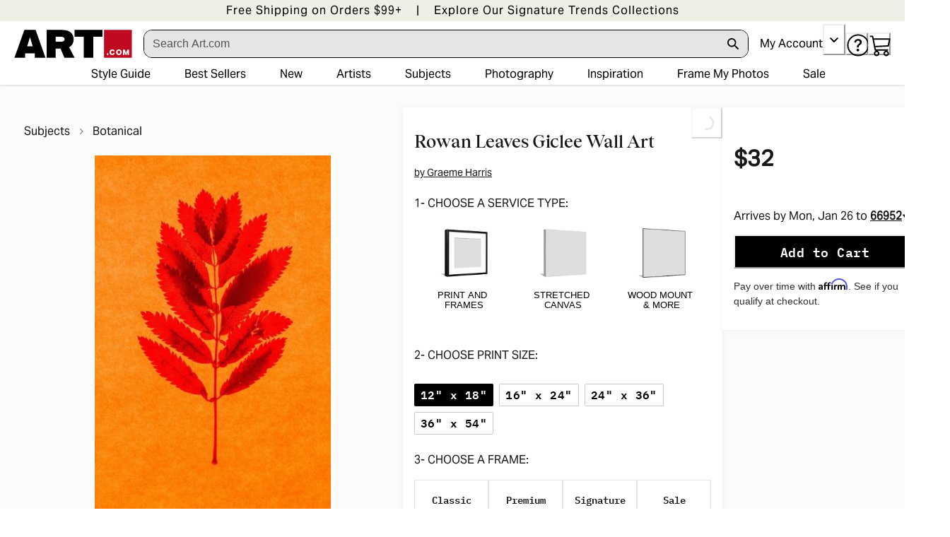

--- FILE ---
content_type: application/javascript; charset=utf-8
request_url: https://sv.art.com/tpTracking/loader/load.js?sv_cid=4291_04311&url=https%3A%2F%2Fwww.art.com%2Fproducts%2Fp55572482692-sa-i9437850%2Fgraeme-harris-rowan-leaves.htm%3FPODConfigID%3D9436042%26sOrigID%3D3372%26upi%3DQ1KPZL717263J&sessionid=ca7a378c39fe3443401f934e0bcdaddb&v=1768772530372&referrer=&tzoffset=0000&bi=1280%2C720%2C1280%2C720&dd=%22iHjobdQ1L1QHmw5yAfQvQWn3bhslbd01L1Q1mfjID89ebksJ2kt1LkbY2CnqmfjID89eKkhvQwz1Q1a1goq0dosaKusJKfQObkhvgoZs%22&firesv=1&firerkdms=0&sv_statictag=0
body_size: 351
content:
var el,tracker,urls=["https://track.securedvisit.com/tp/[base64]/tp.gif"];if(window._svt&&window._svt._getTrackerByName){tracker=window._svt._getTrackerByName();for(var i=0;i<urls.length;i++){el=tracker._createTrackingPixel(urls[i]);el=null;}}